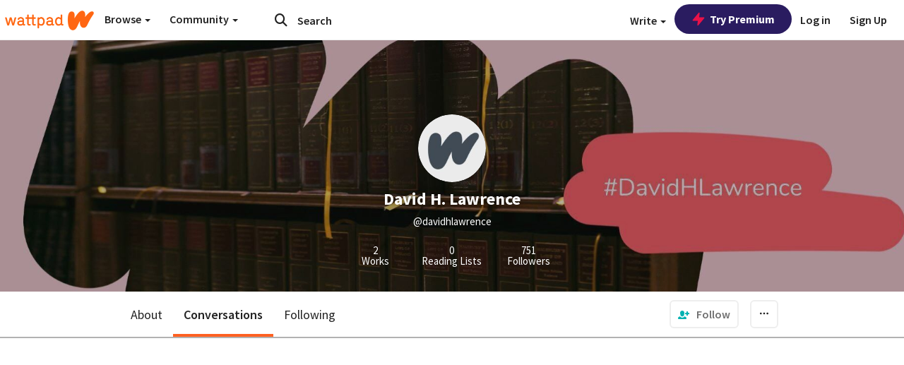

--- FILE ---
content_type: application/javascript
request_url: https://sync.springserve.com/usersync/jsonp?callback=callback
body_size: 197
content:
callback({'user_id': '79d698c6-5eb8-4a49-aaf0-c40707291cfd'})

--- FILE ---
content_type: application/javascript;charset=utf-8
request_url: https://ase.clmbtech.com/message?cid=65973%3A3140&val_102=mobile.wattpad.com&val_120=0&val_101=65973%3A3140&val_101=ctrt%3Amobile.wattpad.com&val_122=
body_size: 216
content:
$cr.cbkf("[{\"uuid\" : \"e414a249-7f20-4712-a162-6fe83b244dd2-616w\", \"optout\" : \"null\", \"_col_sync\" : \"false\", \"error\" : \"invalid request!!!\", \"cl\" : \"null\", \"dmp_emhash\" : \"null\", \"dmp_phhash\" : \"null\" }]")